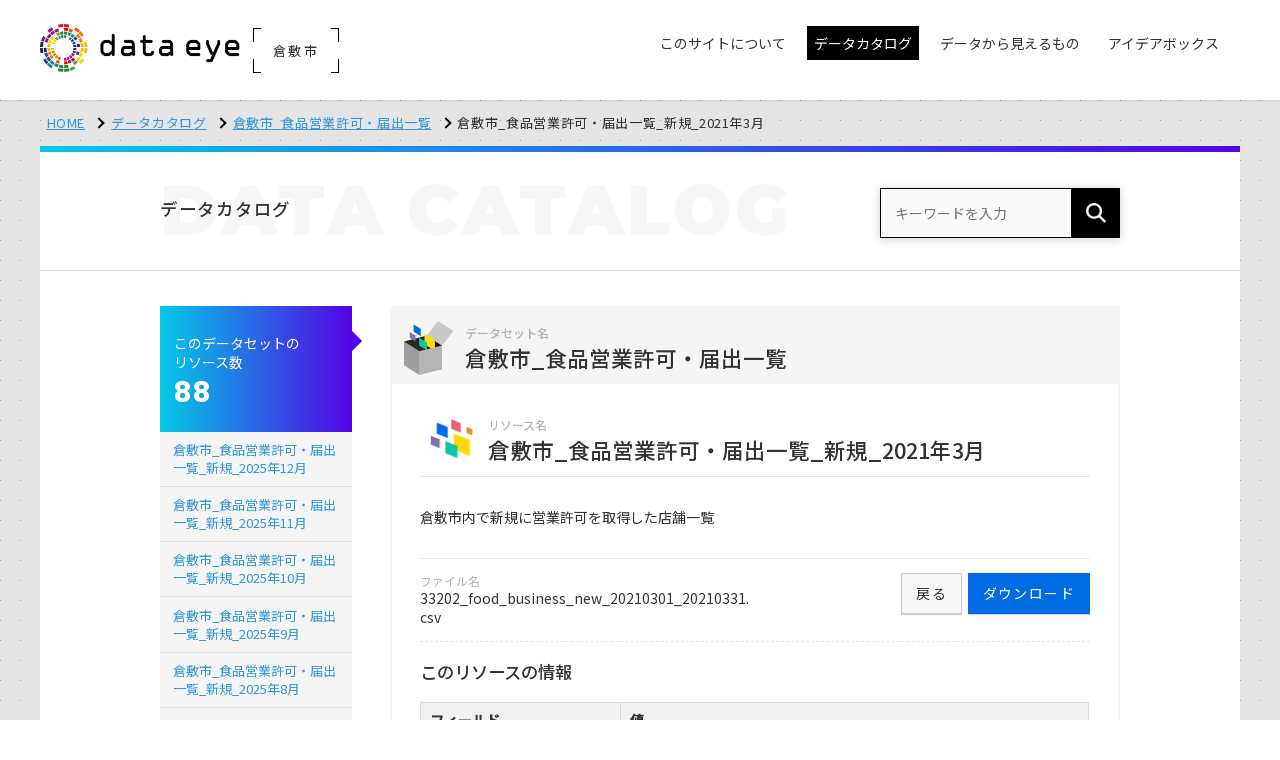

--- FILE ---
content_type: text/html; charset=UTF-8
request_url: https://kurashiki.dataeye.jp/resources/9845
body_size: 26133
content:
<!doctype html>
<html lang="ja">
<head>

  <!-- CSRF Token -->
  <meta name="csrf-token" content="8Bvy16TWzBC8ZUxh8Y5CrKArWkE5mYejcF1sLvhp">

  
  <meta charset="utf-8">
  <meta http-equiv="X-UA-Compatible" content="IE=edge">
  <meta name="viewport" content="width=device-width, initial-scale=1">
  <meta name="format-detection" content="telephone=no">

  <title>倉敷市_食品営業許可・届出一覧_新規_2021年3月 | 倉敷市_食品営業許可・届出一覧 | データカタログ | 倉敷市</title>

  <!-- *** favicon *** -->
  <link rel="shortcut icon" href="https://kurashiki.dataeye.jp/img/favicon.ico" type="image/vnd.microsoft.icon">
  <link rel="apple-touch-icon-precomposed" href="https://kurashiki.dataeye.jp/img/apple-touch-icon.png">

  <!-- *** stylesheet *** -->
  <link href="https://kurashiki.dataeye.jp/css/style.css?v2306=2306" rel="stylesheet" type="text/css" media="all">
  <style nonce="Dg6MGfL2QBvhW/gglWcgqkIF">
    /* CSP対応ユーティリティクラス */
    .u-hidden { display: none !important; }
    .u-visible { display: block !important; }
    .u-mt-sm { margin-top: .5em; }
    .u-iframe-map { width: 100%; height: 500px; border: 1px solid #e5e5e5; }
    .u-canvas-full { width: 100%; height: 500px; }
  </style>

  <!-- *** javascript *** -->
  <script src="https://kurashiki.dataeye.jp/js/jquery.min.js"></script>
  <script nonce="Dg6MGfL2QBvhW/gglWcgqkIF">
    // Passive event listener fix for touch events
    jQuery.event.special.touchstart = {
      setup: function(_, ns, handle) {
        this.addEventListener('touchstart', handle, { passive: !ns.includes('noPreventDefault') });
      }
    };
    jQuery.event.special.touchmove = {
      setup: function(_, ns, handle) {
        this.addEventListener('touchmove', handle, { passive: !ns.includes('noPreventDefault') });
      }
    };
  </script>

  <!-- for main  -->
  <script src="https://kurashiki.dataeye.jp/js/main.js"></script>

  <!-- *** javascript *** -->
  <script src="https://kurashiki.dataeye.jp/js/slick.min.js"></script>
  <script src="https://kurashiki.dataeye.jp/js/jquery.matchHeight.js"></script>
  <script nonce="Dg6MGfL2QBvhW/gglWcgqkIF">
    $(function() {
      $('.p-group-list li a').matchHeight();
      $('.p-card-flow--3 li').matchHeight();
      $('.p-card-flow li').matchHeight();
    });

  </script>
  <!-- for old browser  -->
  <!--[if lt IE 9]>
  <script src="https://oss.maxcdn.com/libs/html5shiv/3.7.0/html5shiv.js"></script>
  <script src="https://oss.maxcdn.com/libs/respond.js/1.4.2/respond.min.js"></script>
  <link href="https://kurashiki.dataeye.jp/css/ie.css" rel="stylesheet" type="text/css">
  <![endif]-->

  
    
    <!-- Global site tag (gtag.js) - Google Analytics -->
    <script async src="https://www.googletagmanager.com/gtag/js?id=G-CW453G1HQ8"></script>
    <script nonce="Dg6MGfL2QBvhW/gglWcgqkIF">
      window.dataLayer = window.dataLayer || [];
      function gtag(){dataLayer.push(arguments);}
      gtag('js', new Date());

      
              gtag('config', 'G-CW453G1HQ8', {
          'custom_map': {
            'dimension1': 'ip_address',
            'dimension2': 'access_time',
          },
          'ip_address': '30.0.15.38',
          'access_time': '2026/01/16 06:31:44',
        });
              gtag('config', 'UA-138727199-1', {
          'custom_map': {
            'dimension1': 'ip_address',
            'dimension2': 'access_time',
          },
          'ip_address': '30.0.15.38',
          'access_time': '2026/01/16 06:31:44',
        });
      
    </script>
  
  
  
</head>
<body>

<header class="l-header is-fixed">
    <div class="p-header-inner">

      <div class="p-mobile-head">
        
        <p class="p-head-region">倉敷市</p>

        
        <h1 class="p-logo ">
          <a href="https://kurashiki.dataeye.jp"><img src="https://kurashiki.dataeye.jp/img/header_logo.png" alt="dataeye DASHBOARD"></a>
          <p class="p-logo-region">
                          <span class="p-region-txt">倉敷市</span>
              <span class="p-corner p-c-1"></span>
              <span class="p-corner p-c-2"></span>
              <span class="p-corner p-c-3"></span>
              <span class="p-corner p-c-4"></span>
                      </p>
        </h1>

        <div class="p-nav-toggle">
          <div>
            <span></span>
            <span></span>
            <span></span>
          </div>
        </div>
      </div>

      <div class="p-global">
        <ul class="p-global__nav">
          <!-- InstanceBeginEditable name="global nav" -->
          <li class="p-dropdown"><a href="#" class="no-arrow "><span class="p-global-icon-txt">このサイトについて</span></a>
            <ul class="">
              <li><a href="https://kurashiki.dataeye.jp/pages/about">dataeyeについて</a></li>
              <li><a href="https://kurashiki.dataeye.jp/pages/opendata">オープンデータとは</a></li>

              
                              <li><a href="https://kurashiki.dataeye.jp/pages/developer">開発者向け情報</a></li>
                          </ul>
          </li>
          <li><a href="https://kurashiki.dataeye.jp/datasets_condition" class="is-active"><span>データカタログ</span></a></li>

                      <li><a href="https://kurashiki.dataeye.jp/graphs"><span class="p-global-icon-txt">データから見えるもの</span></a></li>
          
          <li><a href="https://kurashiki.dataeye.jp/ideabox" class=""><span class="p-global-icon-txt">アイデアボックス</span></a></li>
          <!-- InstanceEndEditable -->
        </ul>
      </div>

    </div>
  </header>

<div class="l-container is-first p-contents-bg">

  <div class="l-contents">
    <ul class="p-topicpath">
      <li><a href="https://kurashiki.dataeye.jp">HOME</a></li>
      <!-- InstanceBeginEditable name="topicpath" -->
      <li><a href="https://kurashiki.dataeye.jp/datasets_condition">データカタログ</a></li>
      <li><a href="https://kurashiki.dataeye.jp/datasets/1446">倉敷市_食品営業許可・届出一覧</a></li>
      <li>倉敷市_食品営業許可・届出一覧_新規_2021年3月</li>
      <!-- InstanceEndEditable -->
    </ul>
  </div>


  <div class="l-contents">
    <div class="l-contents__inner">

      <div class="p-page-head">
        <div class="l-row">
          <div class="p-page-head__l">
            <h1 class="p-page-ttl"><span class="is-jp">データカタログ</span><span class="is-en">DATA<span class="is-en__pl">CATALOG</span></span></h1>
          </div>
          <div class="p-page-head__r">
            <form method="GET" action="https://kurashiki.dataeye.jp/datasets" accept-charset="UTF-8" class="p-cs-wrap">
            <dl class="p-head-search">
              <dt><input placeholder="キーワードを入力" name="keyword" type="text"></dt>
              <dd><button></button></dd>
            </dl>
            </form>
          </div>
        </div>
      </div>


      <div class="l-row">

        <div class="l-main">
          <!-- InstanceBeginEditable name="main" -->
          <h1 class="p-ttl-ds"><span class="p-ttl-ds__code">データセット名</span><span class="p-ttl-ds__name">倉敷市_食品営業許可・届出一覧</span></h1>

          <div class="p-dataset-wrap">

            <h1 class="p-ttl-re"><span class="p-ttl-ds__code">リソース名</span><span class="p-ttl-ds__name">倉敷市_食品営業許可・届出一覧_新規_2021年3月</span></h1>

            <p class="p-ds-explanation">倉敷市内で新規に営業許可を取得した店舗一覧</p>

            
              
                <div class="p-count-btn-set">
                  <div class="p-count-btn-set__l">
                    <dl>
                      <dt>ファイル名</dt>
                      <dd>33202_food_business_new_20210301_20210331.csv</dd>
                    </dl>
                  </div>
                                      <div class="p-count-btn-set__r">
                      <ul class="p-count-btn-set__btn">
                        
                        <li><a href="https://kurashiki.dataeye.jp/resource_download/9845" class="c-btn c-btn-solid c-btn-sm">ダウンロード</a></li>
                        <li><a href="https://kurashiki.dataeye.jp/datasets/1446" class="c-btn c-btn-default c-btn-sm">戻る</a></li>
                      </ul>
                    </div>
                                  </div>
              
            
            <h3 class="p-ttl2">このリソースの情報</h3>
            <table class="p-tbl">
              <tr>
                <th>フィールド</th>
                <th>値</th>
              </tr>

                            <tr>
                <td>最終更新</td>
                <td>2021年04月23日</td>
              </tr>
              
              
              <tr>
                <td>作成日</td>
                <td>2021年04月23日</td>
              </tr>

                            <tr>
                <td>形式</td>
                <td><span class="p-label u-bgc-csv">CSV</span></td>
              </tr>
              
                              <tr>
                  <td>ファイルサイズ</td>
                  <td>
                    <span>24296</span>
                    <br>
                    <small>(単位:バイト)</small>
                  </td>
                </tr>
              
                              <tr>
                  <td>使用言語</td>
                  <td><span>jpn (日本語)</span></td>
                </tr>
              
                              <tr>
                  <td>ライセンス</td>
                  <td><span>公共データ利用規約第1.0版（PDL1.0）</span></td>
                </tr>
              
              
            </table>


          </div>
          <!-- InstanceEndEditable -->
        </div><!-- /.l-main -->

        <div class="l-side">
          <!-- InstanceBeginEditable name="side" -->
          <div class="p-side-count">
            <dl>
              <dt>このデータセットの<br>リソース数</dt>
              <dd>88</dd>
            </dl>
          </div>
          <ul class="p-side-resource">
                          <li><a href="https://kurashiki.dataeye.jp/resources/16590">倉敷市_食品営業許可・届出一覧_新規_2025年12月</a></li>
                          <li><a href="https://kurashiki.dataeye.jp/resources/16523">倉敷市_食品営業許可・届出一覧_新規_2025年11月</a></li>
                          <li><a href="https://kurashiki.dataeye.jp/resources/16487">倉敷市_食品営業許可・届出一覧_新規_2025年10月</a></li>
                          <li><a href="https://kurashiki.dataeye.jp/resources/16432">倉敷市_食品営業許可・届出一覧_新規_2025年9月</a></li>
                          <li><a href="https://kurashiki.dataeye.jp/resources/16396">倉敷市_食品営業許可・届出一覧_新規_2025年8月</a></li>
                          <li><a href="https://kurashiki.dataeye.jp/resources/16327">倉敷市_食品営業許可・届出一覧_新規_2025年7月</a></li>
                          <li><a href="https://kurashiki.dataeye.jp/resources/16279">倉敷市_食品営業許可・届出一覧_新規_2025年6月</a></li>
                          <li><a href="https://kurashiki.dataeye.jp/resources/16277">倉敷市_食品営業許可・届出一覧_新規_2025年5月</a></li>
                          <li><a href="https://kurashiki.dataeye.jp/resources/16194">倉敷市_食品営業許可・届出一覧_新規_2025年4月</a></li>
                          <li><a href="https://kurashiki.dataeye.jp/resources/16193">倉敷市_食品営業許可・届出一覧_2025年3月末</a></li>
                          <li><a href="https://kurashiki.dataeye.jp/resources/16162">倉敷市_食品営業許可・届出一覧_新規_2025年3月</a></li>
                          <li><a href="https://kurashiki.dataeye.jp/resources/15674">倉敷市_食品営業許可・届出一覧_新規_2025年2月</a></li>
                          <li><a href="https://kurashiki.dataeye.jp/resources/15487">倉敷市_食品営業許可・届出一覧_新規_2025年1月</a></li>
                          <li><a href="https://kurashiki.dataeye.jp/resources/15435">倉敷市_食品営業許可・届出一覧_新規_2024年12月</a></li>
                          <li><a href="https://kurashiki.dataeye.jp/resources/15384">倉敷市_食品営業許可・届出一覧_新規_2024年11月</a></li>
                          <li><a href="https://kurashiki.dataeye.jp/resources/15336">倉敷市_食品営業許可・届出一覧_新規_2024年10月</a></li>
                          <li><a href="https://kurashiki.dataeye.jp/resources/15270">倉敷市_食品営業許可・届出一覧_新規_2024年9月</a></li>
                          <li><a href="https://kurashiki.dataeye.jp/resources/15237">倉敷市_食品営業許可・届出一覧_新規_2024年8月</a></li>
                          <li><a href="https://kurashiki.dataeye.jp/resources/15215">倉敷市_食品営業許可・届出一覧_新規_2024年7月</a></li>
                          <li><a href="https://kurashiki.dataeye.jp/resources/15190">倉敷市_食品営業許可・届出一覧_新規_2024年6月</a></li>
                          <li><a href="https://kurashiki.dataeye.jp/resources/15149">倉敷市_食品営業許可・届出一覧_新規_2024年5月</a></li>
                          <li><a href="https://kurashiki.dataeye.jp/resources/15128">倉敷市_食品営業許可・届出一覧_新規_2024年4月</a></li>
                          <li><a href="https://kurashiki.dataeye.jp/resources/15127">倉敷市_食品営業許可・届出一覧_2024年3月末</a></li>
                          <li><a href="https://kurashiki.dataeye.jp/resources/15126">倉敷市_食品営業許可・届出一覧_新規_2024年3月</a></li>
                          <li><a href="https://kurashiki.dataeye.jp/resources/14725">倉敷市_食品営業許可・届出一覧_新規_2024年2月</a></li>
                          <li><a href="https://kurashiki.dataeye.jp/resources/14635">倉敷市_食品営業許可・届出一覧_新規_2024年1月</a></li>
                          <li><a href="https://kurashiki.dataeye.jp/resources/14597">倉敷市_食品営業許可・届出一覧_新規_2023年12月</a></li>
                          <li><a href="https://kurashiki.dataeye.jp/resources/14525">倉敷市_食品営業許可・届出一覧_新規_2023年11月</a></li>
                          <li><a href="https://kurashiki.dataeye.jp/resources/14363">倉敷市_食品営業許可・届出一覧_新規_2023年10月</a></li>
                          <li><a href="https://kurashiki.dataeye.jp/resources/14294">倉敷市_食品営業許可・届出一覧_新規_2023年9月</a></li>
                          <li><a href="https://kurashiki.dataeye.jp/resources/14239">倉敷市_食品営業許可・届出一覧_新規_2023年8月</a></li>
                          <li><a href="https://kurashiki.dataeye.jp/resources/14201">倉敷市_食品営業許可・届出一覧_新規_2023年7月</a></li>
                          <li><a href="https://kurashiki.dataeye.jp/resources/14072">倉敷市_食品営業許可・届出一覧_新規_2023年6月</a></li>
                          <li><a href="https://kurashiki.dataeye.jp/resources/14047">倉敷市_食品営業許可・届出一覧_新規_2023年5月</a></li>
                          <li><a href="https://kurashiki.dataeye.jp/resources/14045">倉敷市_食品営業許可・届出一覧_新規_2023年4月</a></li>
                          <li><a href="https://kurashiki.dataeye.jp/resources/14044">倉敷市_食品営業許可・届出一覧_2023年3月末</a></li>
                          <li><a href="https://kurashiki.dataeye.jp/resources/13998">倉敷市_食品営業許可・届出一覧_新規_2023年3月</a></li>
                          <li><a href="https://kurashiki.dataeye.jp/resources/13582">倉敷市_食品営業許可・届出一覧_新規_2023年2月</a></li>
                          <li><a href="https://kurashiki.dataeye.jp/resources/13060">倉敷市_食品営業許可・届出一覧_新規_2023年1月</a></li>
                          <li><a href="https://kurashiki.dataeye.jp/resources/12865">倉敷市_食品営業許可・届出一覧_新規_2022年12月</a></li>
                          <li><a href="https://kurashiki.dataeye.jp/resources/12760">倉敷市_食品営業許可・届出一覧_新規_2022年11月</a></li>
                          <li><a href="https://kurashiki.dataeye.jp/resources/12713">倉敷市_食品営業許可・届出一覧_新規_2022年10月</a></li>
                          <li><a href="https://kurashiki.dataeye.jp/resources/12650">倉敷市_食品営業許可・届出一覧_新規_2022年9月</a></li>
                          <li><a href="https://kurashiki.dataeye.jp/resources/12548">倉敷市_食品営業許可・届出一覧_新規_2022年8月</a></li>
                          <li><a href="https://kurashiki.dataeye.jp/resources/12441">倉敷市_食品営業許可・届出一覧_新規_2022年7月</a></li>
                          <li><a href="https://kurashiki.dataeye.jp/resources/12240">倉敷市_食品営業許可・届出一覧_新規_2022年6月</a></li>
                          <li><a href="https://kurashiki.dataeye.jp/resources/12192">倉敷市_食品営業許可・届出一覧_新規_2022年5月</a></li>
                          <li><a href="https://kurashiki.dataeye.jp/resources/12081">倉敷市_食品営業許可・届出一覧_新規_2022年4月</a></li>
                          <li><a href="https://kurashiki.dataeye.jp/resources/11998">倉敷市_食品営業許可・届出一覧_2022年3月末</a></li>
                          <li><a href="https://kurashiki.dataeye.jp/resources/11997">倉敷市_食品営業許可・届出一覧_新規_2022年3月</a></li>
                          <li><a href="https://kurashiki.dataeye.jp/resources/11639">倉敷市_食品営業許可・届出一覧_新規_2022年2月</a></li>
                          <li><a href="https://kurashiki.dataeye.jp/resources/11638">倉敷市_食品営業許可・届出一覧_新規_2022年1月</a></li>
                          <li><a href="https://kurashiki.dataeye.jp/resources/11065">倉敷市_食品営業許可・届出一覧_新規_2021年12月</a></li>
                          <li><a href="https://kurashiki.dataeye.jp/resources/10940">倉敷市_食品営業許可・届出一覧_新規_2021年11月</a></li>
                          <li><a href="https://kurashiki.dataeye.jp/resources/10802">倉敷市_食品営業許可・届出一覧_新規_2021年10月</a></li>
                          <li><a href="https://kurashiki.dataeye.jp/resources/10686">倉敷市_食品営業許可・届出一覧_新規_2021年9月</a></li>
                          <li><a href="https://kurashiki.dataeye.jp/resources/10597">倉敷市_食品営業許可・届出一覧_新規_2021年8月</a></li>
                          <li><a href="https://kurashiki.dataeye.jp/resources/10116">倉敷市_食品営業許可・届出一覧_新規_2021年7月</a></li>
                          <li><a href="https://kurashiki.dataeye.jp/resources/10115">倉敷市_食品営業許可・届出一覧_新規_2021年6月</a></li>
                          <li><a href="https://kurashiki.dataeye.jp/resources/9927">倉敷市_食品営業許可・届出一覧_新規_2021年5月</a></li>
                          <li><a href="https://kurashiki.dataeye.jp/resources/9912">倉敷市_食品営業許可・届出一覧_新規_2021年4月</a></li>
                          <li><a href="https://kurashiki.dataeye.jp/resources/9846">倉敷市_食品営業許可・届出一覧_2021年3月末</a></li>
                          <li><a href="https://kurashiki.dataeye.jp/resources/9845">倉敷市_食品営業許可・届出一覧_新規_2021年3月</a></li>
                          <li><a href="https://kurashiki.dataeye.jp/resources/9130">倉敷市_食品営業許可・届出一覧_新規_2021年2月</a></li>
                          <li><a href="https://kurashiki.dataeye.jp/resources/8956">倉敷市_食品営業許可・届出一覧_新規_2021年1月</a></li>
                          <li><a href="https://kurashiki.dataeye.jp/resources/8914">倉敷市_食品営業許可・届出一覧_新規_2020年12月</a></li>
                          <li><a href="https://kurashiki.dataeye.jp/resources/7441">倉敷市_食品営業許可・届出一覧_新規_2020年11月</a></li>
                          <li><a href="https://kurashiki.dataeye.jp/resources/7218">倉敷市_食品営業許可・届出一覧_新規_2020年10月</a></li>
                          <li><a href="https://kurashiki.dataeye.jp/resources/7194">倉敷市_食品営業許可・届出一覧_新規_2020年9月</a></li>
                          <li><a href="https://kurashiki.dataeye.jp/resources/7166">倉敷市_食品営業許可・届出一覧_新規_2020年8月</a></li>
                          <li><a href="https://kurashiki.dataeye.jp/resources/7119">倉敷市_食品営業許可・届出一覧_新規_2020年7月</a></li>
                          <li><a href="https://kurashiki.dataeye.jp/resources/7071">倉敷市_食品営業許可・届出一覧_新規_2020年6月</a></li>
                          <li><a href="https://kurashiki.dataeye.jp/resources/7045">倉敷市_食品営業許可・届出一覧_新規_2020年5月</a></li>
                          <li><a href="https://kurashiki.dataeye.jp/resources/6953">倉敷市_食品営業許可・届出一覧_新規_2020年4月</a></li>
                          <li><a href="https://kurashiki.dataeye.jp/resources/6919">倉敷市_食品営業許可・届出一覧_2020年3月末</a></li>
                          <li><a href="https://kurashiki.dataeye.jp/resources/6918">倉敷市_食品営業許可・届出一覧_新規_2020年3月</a></li>
                          <li><a href="https://kurashiki.dataeye.jp/resources/6869">倉敷市_食品営業許可・届出一覧_新規_2020年2月</a></li>
                          <li><a href="https://kurashiki.dataeye.jp/resources/6818">倉敷市_食品営業許可・届出一覧_新規_2020年1月</a></li>
                          <li><a href="https://kurashiki.dataeye.jp/resources/6684">倉敷市_食品営業許可・届出一覧_2019年3月末</a></li>
                          <li><a href="https://kurashiki.dataeye.jp/resources/6693">倉敷市_食品営業許可・届出一覧_新規_2019年12月</a></li>
                          <li><a href="https://kurashiki.dataeye.jp/resources/6692">倉敷市_食品営業許可・届出一覧_新規_2019年11月</a></li>
                          <li><a href="https://kurashiki.dataeye.jp/resources/6691">倉敷市_食品営業許可・届出一覧_新規_2019年10月</a></li>
                          <li><a href="https://kurashiki.dataeye.jp/resources/6690">倉敷市_食品営業許可・届出一覧_新規_2019年9月</a></li>
                          <li><a href="https://kurashiki.dataeye.jp/resources/6689">倉敷市_食品営業許可・届出一覧_新規_2019年8月</a></li>
                          <li><a href="https://kurashiki.dataeye.jp/resources/6688">倉敷市_食品営業許可・届出一覧_新規_2019年7月</a></li>
                          <li><a href="https://kurashiki.dataeye.jp/resources/6687">倉敷市_食品営業許可・届出一覧_新規_2019年6月</a></li>
                          <li><a href="https://kurashiki.dataeye.jp/resources/6686">倉敷市_食品営業許可・届出一覧_新規_2019年5月</a></li>
                          <li><a href="https://kurashiki.dataeye.jp/resources/6685">倉敷市_食品営業許可・届出一覧_新規_2019年4月</a></li>
                      </ul>
          <!-- InstanceEndEditable -->
        </div><!-- /.l-side -->
      </div><!-- /.l-row -->

    </div><!-- /.l-contents__inner -->

  </div><!-- /.l-contents -->
</div><!-- /.l-container -->

<footer class="l-footer">
  <div class="p-footer">

    <div class="p-footer__inner">

        <div class="l-banner-slider">
          <ul class="p-banner-slider js-banner-slider">

            
                          <li><a href="https://takahashi-riv.dataeye.jp/" target="_blank"><img src="https://kurashiki.dataeye.jp/img/bnr_takahashi-riv.gif" alt="高梁川流域圏ポータルサイト"></a></li>
            
            
            
          </ul>
        </div>

      <div class="p-footer__nav">
        <ul>
          <li><a href="https://kurashiki.dataeye.jp/datasets_condition">データカタログ</a></li>

          
                          <li><a href="https://kurashiki.dataeye.jp/graphs">データから見えるもの</a></li>
            
          
          <li><a href="https://kurashiki.dataeye.jp/ideabox">アイデアボックス</a></li>
        </ul>
      </div>

      <div class="p-footer__subnav clearfix">
        <div class="p-footer__subnav--l">
          <dl>
            <dt>このサイトについて</dt>
            <dd>
              <ul>
                <li><a href="https://kurashiki.dataeye.jp/pages/about">倉敷市dataeyeについて</a></li>
                <li><a href="https://kurashiki.dataeye.jp/pages/opendata">オープンデータとは</a></li>
                <li><a href="https://kurashiki.dataeye.jp/pages/developer">開発者向け情報</a></li>
              </ul>
            </dd>
          </dl>
        </div>
        <div class="p-footer__subnav--r"><span><img src="https://kurashiki.dataeye.jp/img/footer_logo.png" alt="powerted by dataye DASHBOARD"></span></div>
      </div>

    </div>
  </div>

  <p class="p-pagetop"><a href="#"></a></p>
  <div class="p-footer__copy clearfix">
    <div class="p-footer__inner">

      <ul class="p-footer__copy--l" >
        <li><a href="https://kurashiki.dataeye.jp/pages/terms">利用規約</a></li>
        <li><a href="https://kurashiki.dataeye.jp/pages/privacy">プライバシーポリシー</a></li>
      </ul>
      <p class="p-footer__copy--r">&copy;
        2026
        一般社団法人データクレイドル</p>
    </div>
  </div>
</footer>

<!-- Particles -->
<script src="https://kurashiki.dataeye.jp/js/particles.js"></script>
<script src="https://kurashiki.dataeye.jp/js/set.js"></script>


</body>
</html>
